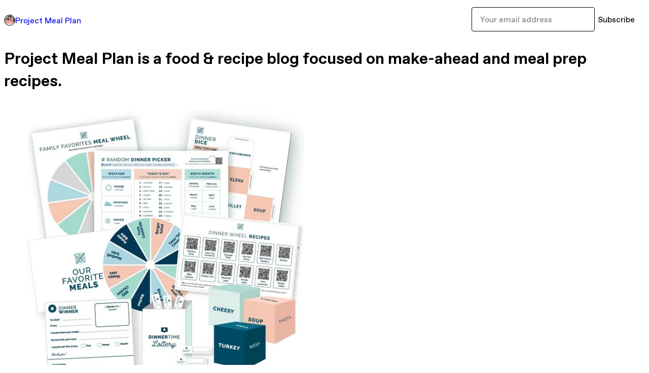

--- FILE ---
content_type: text/html; charset=utf-8
request_url: https://projectmealplan.gumroad.com/
body_size: 3533
content:
<!DOCTYPE html>
<html lang="en">
  <head prefix="og: http://ogp.me/ns# fb: http://ogp.me/ns/fb# gumroad: http://ogp.me/ns/fb/gumroad#">
    <link rel="dns-prefetch" href="//assets.gumroad.com">
    <link rel="dns-prefetch" href="//static-2.gumroad.com">
    <link rel="dns-prefetch" href="//public-files.gumroad.com">
  <title inertia>Project Meal Plan</title>
  <meta name="action-cable-url" content="wss://cable.gumroad.com/cable" />
  <link rel="stylesheet" crossorigin="anonymous" href="https://assets.gumroad.com/packs/css/design-93f8cfce.css" />
    <style>:root{--accent: 255 144 232;--contrast-accent: 0 0 0;--font-family: "ABC Favorit", "ABC Favorit", sans-serif;--color: 0 0 0;--primary: var(--color);--contrast-primary: 255 255 255;--filled: 255 255 255;--contrast-filled: var(--color);--body-bg: #ffffff;--active-bg: rgb(var(--color) / var(--gray-1));--border-alpha: 1}body{background-color:#ffffff;color:#000;font-family:"ABC Favorit", "ABC Favorit", sans-serif}
</style>

  <meta name="csrf-param" content="authenticity_token" />
<meta name="csrf-token" content="Tx7ypoP3LPcZbcWBb3qEaiP0wpovtAakCn1wRWf9a-cGILUrJYjilhj4f57HwXv2Frp5WVdwbw8h1cnXgsZrdw" />
  <meta charset="utf-8">
  <meta content="149071038533330" property="fb:app_id">
  <meta content="http://www.facebook.com/gumroad" property="fb:page_id">
  <meta property="twitter:site" value="@gumroad">
  
    <meta content="Gumroad" property="og:site_name">
    <meta content="website" property="og:type">
      <meta content="Project Meal Plan is a food &amp; recipe blog focused on make-ahead and meal prep recipes." name="description">
    <meta content="Project Meal Plan is a food &amp; recipe blog focused on make-ahead and meal prep recipes." property="og:description">
  <meta property="og:image" content="https://public-files.gumroad.com/ibju4xocykcklgazn4wdd0jkcr3t">
  <meta property="og:image:alt" content="Project Meal Plan&#39;s profile picture">
  <meta property="og:title" content="Project Meal Plan">
  <meta property="gr:google_analytics:enabled" content="true">
  <meta property="gr:fb_pixel:enabled" content="true">
  <meta property="gr:logged_in_user:id" content="">
  <meta property="gr:environment" value="production">
  <meta property="gr:page:type" content="">
  <meta property="gr:facebook_sdk:enabled" content="false">
  <meta content="initial-scale = 1.0, width = device-width" name="viewport">
  <meta property="stripe:pk" value="pk_live_Db80xIzLPWhKo1byPrnERmym">
  <meta property="stripe:api_version" value="2023-10-16; risk_in_requirements_beta=v1; retrieve_tax_forms_beta=v1;">
  <link href="/opensearch.xml" rel="search" type="application/opensearchdescription+xml" title="Gumroad">
  
    <link href="https://public-files.gumroad.com/ibju4xocykcklgazn4wdd0jkcr3t" rel="shortcut icon">
</head>

  <body id="user_page" class="group/body mac custom-domain" style="">
    <div id="design-settings" data-settings="{&quot;font&quot;:{&quot;name&quot;:&quot;ABC Favorit&quot;,&quot;url&quot;:&quot;https://assets.gumroad.com/assets/ABCFavorit-Regular-26182c8c3addf6e4f8889817249c23b22c93233a8212e5e86574459e4dc926e2.woff2&quot;}}" style="display: none;"></div>
    <div id="user-agent-info" data-settings="{&quot;is_mobile&quot;:false}" style="display: none;"></div>
    <div class="react-entry-point" style="display:contents" id="Alert-react-component-677e2a3f-09c3-41d7-a5d1-e31d23590c39"><div class="fixed top-4 left-1/2 z-100 w-max max-w-[calc(100vw-2rem)] rounded bg-background md:max-w-sm invisible" style="transform:translateX(-50%) translateY(calc(-100% - var(--spacer-4)));transition:all 0.3s ease-out 0.5s"><div role="alert" class="flex items-start gap-2 rounded border border-border p-3"><div class="flex-1"><div></div></div></div></div></div>
      <script type="application/json" class="js-react-on-rails-component" data-component-name="Alert" data-dom-id="Alert-react-component-677e2a3f-09c3-41d7-a5d1-e31d23590c39">{"initial":null}</script>
      


    <div class="flex flex-col lg:flex-row h-screen">
      <main class="flex-1 flex flex-col lg:h-screen overflow-y-auto">
        <div class="flex-1 flex flex-col">
          


<script type="application/json" id="js-react-on-rails-context">{"railsEnv":"production","inMailer":false,"i18nLocale":"en","i18nDefaultLocale":"en","rorVersion":"14.0.4","rorPro":false,"href":"https://projectmealplan.gumroad.com/","location":"/","scheme":"https","host":"projectmealplan.gumroad.com","port":null,"pathname":"/","search":null,"httpAcceptLanguage":null,"design_settings":{"font":{"name":"ABC Favorit","url":"https://assets.gumroad.com/assets/ABCFavorit-Regular-26182c8c3addf6e4f8889817249c23b22c93233a8212e5e86574459e4dc926e2.woff2"}},"domain_settings":{"scheme":"https","app_domain":"gumroad.com","root_domain":"gumroad.com","short_domain":"gum.co","discover_domain":"gumroad.com","third_party_analytics_domain":"gumroad-analytics.com","api_domain":"api.gumroad.com"},"user_agent_info":{"is_mobile":false},"logged_in_user":null,"current_seller":null,"csp_nonce":"DnJfPqoacjlpy2X15Y7RQ7ZGtInVXDp7E7oGpDhKjfA=","locale":"en-US","feature_flags":{"require_email_typo_acknowledgment":true,"disable_stripe_signup":true},"serverSide":false}</script>
<div class="react-entry-point" style="display:contents" id="Profile-react-component-f1196c6b-7f37-4291-a1f7-c10aa759e1c7"><div class="flex min-h-full flex-col"><header class="z-20 border-border bg-background text-lg lg:border-b lg:px-4 lg:py-6"><div class="mx-auto flex max-w-6xl flex-wrap lg:flex-nowrap lg:items-center lg:gap-6"><div class="relative flex grow items-center gap-3 border-b border-border px-4 py-8 lg:flex-1 lg:border-0 lg:p-0"><img class="user-avatar" src="https://public-files.gumroad.com/ibju4xocykcklgazn4wdd0jkcr3t" alt="Profile Picture"/><a href="/" class="no-underline">Project Meal Plan</a></div><div class="flex basis-full items-center gap-3 border-b border-border px-4 py-8 lg:basis-auto lg:border-0 lg:p-0"><form style="flex-grow:1" novalidate=""><fieldset class=""><div class="flex gap-2"><input type="email" class="flex-1" placeholder="Your email address" value=""/><button class="inline-flex items-center justify-center gap-2 cursor-pointer border border-border rounded text-current font-[inherit] no-underline transition-transform hover:-translate-1 hover:shadow active:translate-0 active:shadow-none disabled:opacity-30 disabled:hover:translate-0 disabled:hover:shadow-none px-4 py-3 text-base leading-[1.4] bg-transparent" type="submit">Subscribe</button></div></fieldset></form></div></div></header><main class="flex-1"><header class="border-b border-border"><div class="mx-auto grid w-full max-w-6xl grid-cols-1 gap-4 px-4 py-8 lg:px-0"><h1 class="whitespace-pre-line">Project Meal Plan is a food &amp; recipe blog focused on make-ahead and meal prep recipes.</h1></div></header><section class="relative border-b border-border px-4 py-8 lg:py-16" id="nUgHuv2HEgKB_S0OwuYCjQ=="><div class="mx-auto grid w-full max-w-6xl gap-6"><div class="grid grid-cols-1 items-start gap-x-16 gap-y-8"><div><div class="@container"><div class="grid grid-cols-2 gap-4 @xl:grid-cols-3 @3xl:grid-cols-4 @4xl:grid-cols-5 lg:grid-cols-2! lg:@3xl:grid-cols-3! lg:@5xl:grid-cols-4! lg:@7xl:grid-cols-5!"><article class="relative flex flex-col rounded border border-border bg-background transition-all duration-150 hover:shadow"><figure class="aspect-square overflow-hidden rounded-t border-b border-border bg-(image:--product-cover-placeholder) bg-cover [&amp;_img]:size-full [&amp;_img]:object-cover"><img src="https://public-files.gumroad.com/94xk9r39fo5chsxfigt480ugoe92"/></figure><header class="flex flex-1 flex-col gap-3 border-b border-border p-4"><a href="https://projectmealplan.gumroad.com/l/ohjsm?layout=profile" class="stretched-link"><h4 itemProp="name" class="line-clamp-4 lg:text-xl">&quot;What&#x27;s For Dinner?&quot; Printables Activity Pack</h4></a></header><footer class="flex divide-x divide-border"><div class="flex-1 p-4"><div itemscope="" itemProp="offers" itemType="https://schema.org/Offer" class="flex items-center"><span class="group/tooltip relative inline-grid right"><span aria-describedby=":R1cmr6:" style="display:contents"><div class="relative grid grid-flow-col border border-r-0 border-border"><div class="bg-accent px-2 py-1 text-accent-foreground" itemProp="price" content="7">$7</div><div class="border-border border-r-transparent border-[calc(0.5lh+--spacing(1))] border-l-1"></div><div class="absolute top-0 right-px bottom-0 border-accent border-r-transparent border-[calc(0.5lh+--spacing(1))] border-l-1"></div></div></span><span role="tooltip" id=":R1cmr6:" class="absolute z-30 hidden w-40 max-w-max rounded-md bg-primary p-3 text-primary-foreground group-focus-within/tooltip:block group-hover/tooltip:block top-1/2 -translate-y-1/2 left-full translate-x-2"><div class="absolute border-6 border-transparent top-1/2 -translate-y-1/2 right-full border-r-primary"></div>$7</span></span><link itemProp="url" href="https://projectmealplan.gumroad.com/l/ohjsm?layout=profile"/><div itemProp="availability" hidden="">https://schema.org/InStock</div><div itemProp="priceCurrency" hidden="">usd</div></div></div></footer></article></div></div></div></div></div></section><footer class="px-4 py-8 text-center mx-auto w-full max-w-6xl lg:py-6 lg:text-left"><div>Powered by <a href="https://gumroad.com/" class="logo-full" aria-label="Gumroad"></a></div></footer></main></div></div>
      <script type="application/json" class="js-react-on-rails-component" data-component-name="Profile" data-dom-id="Profile-react-component-f1196c6b-7f37-4291-a1f7-c10aa759e1c7">{"currency_code":"usd","show_ratings_filter":true,"creator_profile":{"external_id":"639797033082","avatar_url":"https://public-files.gumroad.com/ibju4xocykcklgazn4wdd0jkcr3t","name":"Project Meal Plan","twitter_handle":null,"subdomain":"projectmealplan.gumroad.com"},"sections":[{"id":"nUgHuv2HEgKB_S0OwuYCjQ==","header":null,"type":"SellerProfileProductsSection","show_filters":false,"default_product_sort":"page_layout","search_results":{"total":1,"tags_data":[],"filetypes_data":[{"key":"pdf","doc_count":1}],"products":[{"id":"6kn6Ucb0Ofo8wnvXXUPlxg==","permalink":"ohjsm","name":"\"What's For Dinner?\" Printables Activity Pack","seller":null,"ratings":{"count":0,"average":0.0},"thumbnail_url":"https://public-files.gumroad.com/94xk9r39fo5chsxfigt480ugoe92","native_type":"digital","quantity_remaining":null,"is_sales_limited":false,"price_cents":700,"currency_code":"usd","is_pay_what_you_want":false,"url":"https://projectmealplan.gumroad.com/l/ohjsm?layout=profile","duration_in_months":null,"recurrence":null}]}}],"bio":"Project Meal Plan is a food \u0026 recipe blog focused on make-ahead and meal prep recipes.","tabs":[{"name":"Products","sections":["nUgHuv2HEgKB_S0OwuYCjQ=="]}]}</script>
      


        </div>
      </main>
    </div>
    <script src="https://assets.gumroad.com/assets/application-cbf244e9109e70d7b04497041636f00173a1e588f9b879b3a3ef11f8dfb86e5c.js" type="fd59707b1c2cf90276edb9c7-text/javascript"></script>
    
        <script src="https://assets.gumroad.com/packs/js/webpack-runtime-888eef57a8d7604f460a.js" defer="defer" type="fd59707b1c2cf90276edb9c7-text/javascript"></script>
<script src="https://assets.gumroad.com/packs/js/webpack-commons-92c2d6d7f472ae0bd401.js" defer="defer" type="fd59707b1c2cf90276edb9c7-text/javascript"></script>
<script src="https://assets.gumroad.com/packs/js/9854-1257cb4ac4e1d5cd629d.js" defer="defer" type="fd59707b1c2cf90276edb9c7-text/javascript"></script>
<script src="https://assets.gumroad.com/packs/js/4310-8e30f8c83c57f5ce1cdf.js" defer="defer" type="fd59707b1c2cf90276edb9c7-text/javascript"></script>
<script src="https://assets.gumroad.com/packs/js/9495-8ae065d394d5a18042dc.js" defer="defer" type="fd59707b1c2cf90276edb9c7-text/javascript"></script>
<script src="https://assets.gumroad.com/packs/js/user-fd036160ebff11853ca1.js" defer="defer" type="fd59707b1c2cf90276edb9c7-text/javascript"></script>

  <script src="/cdn-cgi/scripts/7d0fa10a/cloudflare-static/rocket-loader.min.js" data-cf-settings="fd59707b1c2cf90276edb9c7-|49" defer></script><script defer src="https://static.cloudflareinsights.com/beacon.min.js/vcd15cbe7772f49c399c6a5babf22c1241717689176015" integrity="sha512-ZpsOmlRQV6y907TI0dKBHq9Md29nnaEIPlkf84rnaERnq6zvWvPUqr2ft8M1aS28oN72PdrCzSjY4U6VaAw1EQ==" nonce="DnJfPqoacjlpy2X15Y7RQ7ZGtInVXDp7E7oGpDhKjfA=" data-cf-beacon='{"rayId":"9c1339258ea43488","version":"2025.9.1","serverTiming":{"name":{"cfExtPri":true,"cfEdge":true,"cfOrigin":true,"cfL4":true,"cfSpeedBrain":true,"cfCacheStatus":true}},"token":"5070e21320304a1ba2b0a42ce9682840","b":1}' crossorigin="anonymous"></script>
</body>
</html>
